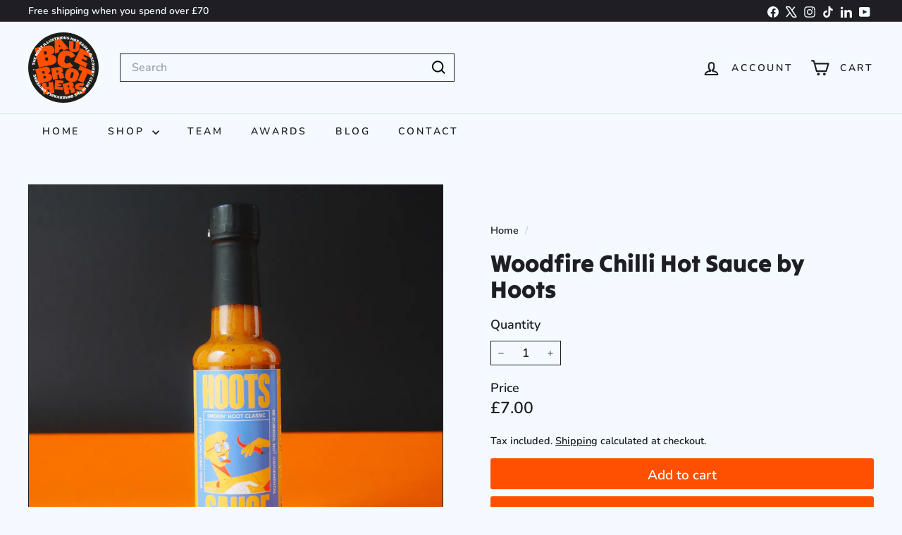

--- FILE ---
content_type: text/css
request_url: https://baucebrothers.com/cdn/shop/t/60/assets/overrides.css?v=30403139057245679031748262220
body_size: -522
content:
.type-banner{flex:1 0 100%}.footer__title{font-weight:700;font-size:var(--type-base-size)}.grid-product img{border-radius:12px}.variant-button-wrap{display:flex;gap:10px;justify-content:space-between}.variant__button-label{flex:1;text-align:center;padding:10px;background-color:#f0f0f0;color:#000;border-radius:5px;cursor:pointer;transition:background-color .3s ease,color .3s ease;max-height:35px}.variant__button-label:hover{background-color:#e0e0e0}input[type=radio]:checked+.variant__button-label{background-color:#fe5000;color:#fff}
/*# sourceMappingURL=/cdn/shop/t/60/assets/overrides.css.map?v=30403139057245679031748262220 */


--- FILE ---
content_type: text/css
request_url: https://baucebrothers.com/cdn/shop/t/60/assets/custom.css?v=89751044914630803991767271579
body_size: -85
content:
.collection-header__description.mt-3{max-width:800px;margin:0 auto}.collection-full-text{text-align:center;padding:20px 0}.collection-full-text.full-wrapper-border{border:1px solid #000;border-radius:5px;padding:40px 30px}.collection-inner-box{border:1px solid #000;border-radius:5px;padding:40px 30px;text-align:center}.collection-wrapper-box{display:grid;grid-template-columns:repeat(2,1fr);gap:30px;margin:35px 0}.collection-full-text{text-align:center;margin:0 0 35px}.collection-inner-box ul,.collection-full-text.full-wrapper-border ul,.collection-full-text ul{text-align:left;padding:0 0 0 16px}.collection-section-container{margin:0 0 80px}.collection-full-text h2,.collection-full-text h1{font-size:30px;margin:0}.collection-full-text h3,.collection-full-text.full-wrapper-border h2,.collection-inner-box h2,.collection-inner-box h3{font-size:24px;line-height:34px;margin:0 0 8px}.bottom-faq-tabs .faqtabs{overflow:hidden;max-width:750px;margin:0 auto}.bottom-faq-tabs .faqtab{width:100%;color:#fff;overflow:hidden;border:1px solid #dfdfdf;margin:0 0 12px;background:transparent;padding:5px 0}.bottom-faq-tabs .faqinput{position:absolute;opacity:0;z-index:-1}.bottom-faq-tabs .faqtab-label{display:flex;justify-content:space-between;padding:1em;background:transparent;font-weight:700;cursor:pointer;margin:0}.bottom-faq-tabs .faqtab-label:after{content:"\276f";width:1em;height:1em;text-align:center;transition:all .35s;color:#000}.bottom-faq-tabs .faqtab-content{max-height:0;padding:0 1em;color:#2c3e50;background:transparent;transition:all .35s;visibility:hidden;font-size:14px;line-height:22px}.bottom-faq-tabs .faqinput:checked+.faqtab-label:after{transform:rotate(90deg)}.bottom-faq-tabs .faqinput:checked+.faqtab-label{background:transparent}.bottom-faq-tabs .faqinput:checked~.faqtab-content{max-height:100vh;padding:0 1em 1em;visibility:visible}.faqtab .faqtab-label h2{font-weight:400;font-size:15px;letter-spacing:0;text-transform:initial;color:#000}.bottom-faq-tabs{padding:4rem 0}.bottom-faq-tabs h2.faqmain-heading{text-align:center;margin:0 0 30px;font-size:32px}.collection-full-text h2{margin:0 0 8px}.collection-inner-box li{list-style:disc}.faqtabs .faqtab-label h2{margin:0}.collection-full-text a,.collection-inner-box a{text-decoration:underline}.faqtab-content ul{list-style:disc}.faqtab-content a{text-decoration:underline}@media only screen and (max-width: 1199px){.collection-full-text.full-wrapper-border,.collection-inner-box{padding:30px 20px}}@media only screen and (max-width: 991px){.collection-full-text.full-wrapper-border h2,.collection-inner-box h2,.collection-inner-box h3{font-size:20px;line-height:30px}.collection-full-text h2{font-size:26px;line-height:32px}.collection-full-text h3{font-size:20px;line-height:30px}}@media only screen and (max-width: 767px){.collection-wrapper-box{grid-template-columns:repeat(1,1fr)}.collection-section-container{margin:0 0 65px}.bottom-faq-tabs h2.faqmain-heading{margin:0 0 25px;font-size:24px}.bottom-faq-tabs{padding:3rem 0}}@media only screen and (max-width: 479px){.collection-full-text h2{font-size:24px;line-height:30px}.collection-full-text.full-wrapper-border,.collection-inner-box{padding:30px 15px}}
/*# sourceMappingURL=/cdn/shop/t/60/assets/custom.css.map?v=89751044914630803991767271579 */


--- FILE ---
content_type: image/svg+xml
request_url: https://baucebrothers.com/cdn/shop/files/Untitled_design_1.svg?v=1682948653&width=100
body_size: 258338
content:
<svg xmlns="http://www.w3.org/2000/svg" xmlns:xlink="http://www.w3.org/1999/xlink" width="1080" zoomAndPan="magnify" viewBox="0 0 810 809.999993" height="1080" preserveAspectRatio="xMidYMid meet" version="1.0"><defs><clipPath id="144aefd402"><path d="M 810 405.003906 C 810 628.667969 628.671875 809.996094 405 809.996094 C 181.324219 809.996094 0 628.667969 0 405.003906 C 0 181.328125 181.324219 0 405 0 C 628.675781 0 810 181.328125 810 405.003906 Z M 810 405.003906 " clip-rule="nonzero"/></clipPath><image x="0" y="0" width="1191" xlink:href="[data-uri]" id="7caf997f15" height="1191" preserveAspectRatio="xMidYMid meet"/></defs><g clip-path="url(#144aefd402)"><g transform="matrix(0.680101, 0, 0, 0.680101, 0.0000035, -0.001612)"><image x="0" y="0" width="1191" xlink:href="[data-uri]" height="1191" preserveAspectRatio="xMidYMid meet"/></g></g></svg>